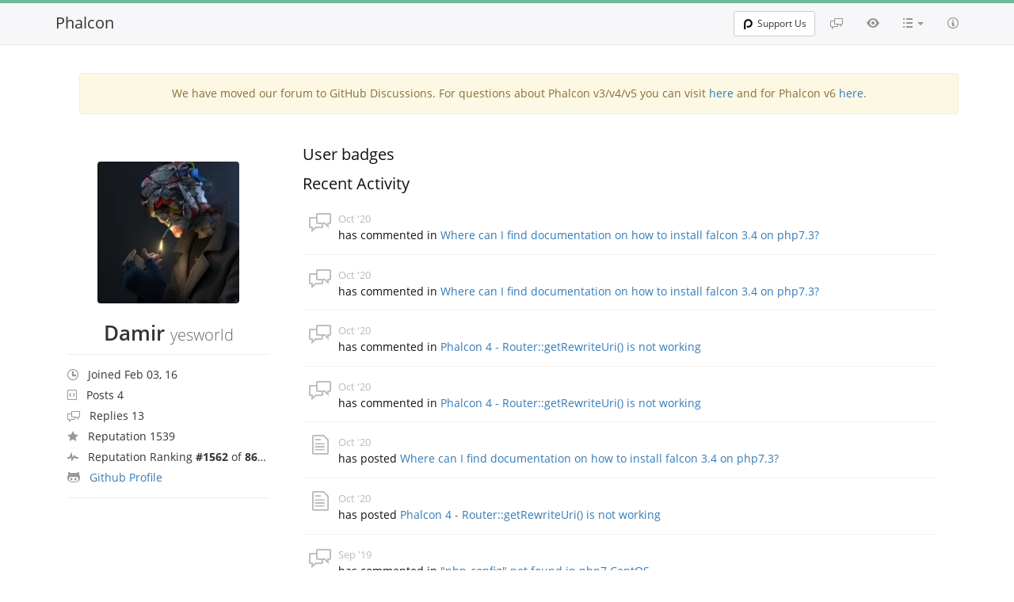

--- FILE ---
content_type: text/html; charset=utf-8
request_url: https://forum.phalcon.io/user/6141/yesworld
body_size: 3628
content:
<!doctype html>
<!--[if IE 8]> <html lang="en-US" class="ie8 no-js"> <![endif]-->
<!--[if IE 9]> <html lang="en-US" class="ie9 no-js"> <![endif]-->
<!--[if !IE]><!-->
<html lang="en-US" class="no-js">
<!--<![endif]-->
<head>
    <meta charset="utf-8">
    <meta http-equiv="X-UA-Compatible" content="IE=edge">
    <meta name="viewport" content="width=device-width, initial-scale=1.0">

    <meta name=generator content="Phalcon Framework">
    <meta name="description" content="Phosphorum - Official Phalcon Forum. Get support using Phalcon, the next-generation PHP Framework.">
    <meta name="keyword" content="php, phalcon, phalcon php, php framework, faster php framework, forum, phosphorum">
    <meta name="application-name" content="Phalcon Framework">

    <meta http-equiv="x-dns-prefetch-control" content="off">
    <meta name="publisher" content="Phalcon Framework">
    <link rel="publisher" href="https://forum.phalcon.io">
    <link rel="canonical" href="https://forum.phalcon.io">
    <meta property="og:url" content="https://forum.phalcon.io">
    <meta property="og:image" content="/assets/img/logo.png">
    <meta name="twitter:image" content="/assets/img/logo.png">
    <meta name="twitter:image:alt" content="Phalcon Framework">
    <meta property="og:title" content="Profile - Damir - Phalcon Framework">
    <meta property="og:description" content="Phosphorum - Official Phalcon Forum. Get support using Phalcon, the next-generation PHP Framework.">
    <meta property="og:locale" content="en_US">
    <meta property="og:type" content="object">
    <meta property="og:site_name" content="Phalcon Framework">

    <meta name="twitter:title" content="Profile - Damir - Phalcon Framework">
    <meta name="twitter:description" content="Phosphorum - Official Phalcon Forum. Get support using Phalcon, the next-generation PHP Framework.">
    <meta name="twitter:card" content="summary">
    
    <link rel="apple-touch-icon" sizes="180x180" href="https://assets.phalcon.io/phalcon/favicons/apple-touch-icon.png">
    <link rel="icon" type="image/png" sizes="32x32" href="https://assets.phalcon.io/phalcon/favicons/favicon-32x32.png">
    <link rel="icon" type="image/png" sizes="16x16" href="https://assets.phalcon.io/phalcon/favicons/favicon-16x16.png">
    <link rel="icon" type="image/svg+xml" href="https://assets.phalcon.io/phalcon/favicons/favicon.svg"/>
    <link rel="icon" type="image/png" href="https://assets.phalcon.io/phalcon/favicons/favicon.png"/>
    <link rel="shortcut icon" type="image/x-icon" href="https://assets.phalcon.io/phalcon/favicons/favicon.ico"/>
    <link rel="manifest" href="/assets/favicons/site.webmanifest">
    <link rel="mask-icon" href="https://assets.phalcon.io/phalcon/favicons/safari-pinned-tab.svg" color="#273646">
    <meta name="msapplication-config" content="https://assets.phalcon.io/phalcon/favicons/browserconfig.xml" />
    <meta name="msapplication-TileColor" content="#273646">
    <meta name="theme-color" content="#273646">

    <link rel="stylesheet" type="text/css" href="//cdn.jsdelivr.net/bootstrap/3.3.7/css/bootstrap.min.css" />
    <link rel="stylesheet" type="text/css" href="//cdn.jsdelivr.net/prettify/0.1/prettify.css" />

    <link rel="stylesheet" type="text/css" href="/assets/css/theme.css?v=3.4.2" />
    <link rel="stylesheet" type="text/css" href="/assets/css/fonts.css?v=3.4.2" />
    <link rel="stylesheet" type="text/css" href="/assets/css/octicons.css?v=3.4.2" />
    <link rel="stylesheet" type="text/css" href="/assets/css/diff.css?v=3.4.2" />
    <link rel="stylesheet" type="text/css" href="/assets/css/style.css?v=3.4.2" />
    <link rel="stylesheet" type="text/css" href="/assets/css/prism.css?v=3.4.2" />

    


    <title>Profile - Damir - Phalcon Framework</title>
</head>


<body class="with-top-navbar">
        <nav class="navbar navbar-fixed-top navbar-light bg-faded nav-top-menu"
         role="navigation">
        <div class="container">
            <div class="navbar-header">
                <button class="navbar-toggle collapsed"
                        data-target="#forum-navbar-collapse"
                        data-toggle="collapse"
                        type="button">
                    <span class="sr-only">Toggle navigation</span>
                    <span class="icon-bar"></span>
                    <span class="icon-bar"></span>
                    <span class="icon-bar"></span>
                </button>
                <a class="navbar-brand" href="/" title="Go to main page">Phalcon</a>
            </div>

            <div class="collapse navbar-collapse" id="forum-navbar-collapse">
                <ul class="nav navbar-nav navbar-right">
                    <li>
                        <a href="/discussions" title="Discussions">
                            <span class="octicon octicon-comment-discussion">
                            </span>
                        </a>
                    </li>
                    <li>
                        <a href="/activity" title="Activity">
                            <span class="octicon octicon-eye"></span>
                        </a>
                    </li>
                    <li class="dropdown">
                        <a aria-expanded="false"
                           aria-haspopup="true"
                           class="dropdown-toggle categories-link"
                           data-toggle="dropdown"
                           href="#" id="dropdownCategories"
                           role="button"
                           title="Categories">
                            <span class="octicon octicon-list-unordered"></span>
                            <b class="caret"></b>
                        </a>
                        <ul class="dropdown-menu categories-dropdown"
                            aria-labelledby="dropdownCategories">
                            <li>
                                <a href="/category/21/beginners">
                                    <span class="label label-default pull-right">1733</span>Beginners
                                </a>
                            </li>
                            <li>
                                <a href="/category/5/general">
                                    <span class="label label-default pull-right">1132</span>General</a>
                            </li>
                            <li>
                                <a href="/category/2/orm">
                                    <span class="label label-default pull-right">1093</span>ORM
                                </a>
                            </li>
                            <li>
                                <a href="/category/1/mvc">
                                    <span class="label label-default pull-right">982</span>MVC</a>
                            </li>
                            <li>
                                <a href="/category/29/database">
                                    <span class="label label-default pull-right">688</span>Database
                                </a>
                            </li>
                            <li>
                                <a href="/category/3/volt">
                                    <span class="label label-default pull-right">592</span>Volt
                                </a>
                            </li>
                            <li>
                                <a href="/category/6/installation">
                                    <span class="label label-default pull-right">528</span>Installation
                                </a>
                            </li>
                            <li>
                                <a href="/category/13/routing">
                                    <span class="label label-default pull-right">472</span>Routing
                                </a>
                            </li>
                            <li>
                                <a href="/category/12/developer-tools">
                                    <span class="label label-default pull-right">297</span>Developer Tools
                                </a>
                            </li>
                            <li>
                                <a href="/category/25/configuration">
                                    <span class="label label-default pull-right">210</span>Configuration
                                </a>
                            </li>
                            <li>
                                <a href="/category/8/cache">
                                    <span class="label label-default pull-right">207</span>Cache
                                </a>
                            </li>
                            <li>
                                <a href="/category/4/offtopic">
                                    <span class="label label-default pull-right">206</span>Offtopic
                                </a>
                            </li>
                            <li>
                                <a href="/category/16/security">
                                    <span class="label label-default pull-right">183</span>Security</a>
                            </li>
                            <li>
                                <a href="/category/22/micro">
                                    <span class="label label-default pull-right">179</span>Micro
                                </a>
                            </li>
                            <li>
                                <a href="/category/24/show-community">
                                    <span class="label label-default pull-right">168</span>Show to Community
                                </a>
                            </li>
                            <li>
                                <a href="/category/26/http-environment">
                                    <span class="label label-default pull-right">149</span>HTTP Environment
                                </a>
                            </li>
                            <li>
                                <a href="/category/23/odm">
                                    <span class="label label-default pull-right">144</span>ODM
                                </a>
                            </li>
                            <li>
                                <a href="/category/28/session">
                                    <span class="label label-default pull-right">142</span>Session
                                </a>
                            </li>
                            <li>
                                <a href="/category/10/di-ioc">
                                    <span class="label label-default pull-right">122</span>DI/IoC
                                </a>
                            </li>
                            <li>
                                <a href="/category/11/events-manager">
                                    <span class="label label-default pull-right">106</span>Events
                                </a>
                            </li>
                            <li>
                                <a href="/category/27/external-tools">
                                    <span class="label label-default pull-right">104</span>External Tools
                                </a>
                            </li>
                            <li><a href="/category/17/acl">
                                    <span class="label label-default pull-right">97</span>Acl
                            </a>
                            </li>
                            <li>
                                <a href="/category/20/internals">
                                    <span class="label label-default pull-right">93</span>Internals
                                </a>
                            </li>
                            <li>
                                <a href="/category/19/incubator">
                                    <span class="label label-default pull-right">81</span>Incubator
                                </a>
                            </li>
                            <li>
                                <a href="/category/15/news-announcements">
                                    <span class="label label-default pull-right">73</span>News/Announcements
                                </a>
                            </li>
                            <li>
                                <a href="/category/18/escaping-filtering">
                                    <span class="label label-default pull-right">64</span>Escaping/Filtering
                                </a>
                            </li>
                            <li>
                                <a href="/category/7/jobs">
                                    <span class="label label-default pull-right">63</span>Jobs
                                </a>
                            </li>
                            <li>
                                <a href="/category/9/paginator">
                                    <span class="label label-default pull-right">59</span>Paginator
                                </a>
                            </li>
                            <li>
                                <a href="/category/14/annotations">
                                    <span class="label label-default pull-right">50</span>Annotations
                                </a>
                            </li>
                        </ul>
                    </li>
                    <li>
                        <a href="/help" title="Help">
                            <span class="octicon octicon-info"></span>
                        </a>
                    </li>
                </ul>
                <div class="nav navbar-nav navbar-right navbar-login">
                    <div class="btn-group">
                        <a class="btn btn-sm btn-default"
                           href="https://phalcon.io/fund" target="_blank">
                            <span class="p-ico"></span>
                            Support Us
                        </a>
                    </div>
                    <div class="btn-group">
                    </div>
                </div>
            </div>
        </div>
    </nav>


    <div class="page-wrapper">
            <div class="container">
                    <div align="center" class="container">
                <div class="col-md-12">
                    <div class="alert alert-warning">
                        We have moved our forum to GitHub Discussions.
                        For questions about Phalcon v3/v4/v5 you can visit
                        <a href="https://github.com/phalcon/cphalcon/discussions">here</a>
                        and for Phalcon v6
                        <a href="https://github.com/phalcon/phalcon/discussions">here</a>.
                    </div>
                </div>
            </div>



<div class="row profile">
    <div class="col-md-3">
        <div class="profile-sidebar" itemscope itemtype="https://schema.org/Person">
            <div class="profile-avatar">
                <img src="https://secure.gravatar.com/avatar/0a9935f96f73406074f6ab5c37beb1bf?s=220&amp;r=pg&amp;d=identicon" class="img-responsive" itemprop="image" />            </div>
            <div class="profile-title">
                <div class="profile-title-name">
                    <h1>
                        <span class="user-name" itemprop="name">Damir </span>
                        <span class="user-login" itemprop="additionalName">yesworld</span>
                    </h1>
                </div>
            </div>
            <div class="profile-buttons">
                <!-- todo -->
            </div>
            <div class="profile-info">
                <ul class="nav">
                    <li>
                        <span class="octicon octicon-clock"></span>&nbsp;<span>Joined Feb 03, 16</span>
                    </li>
                    <li>
                        <span class="octicon octicon-gist"></span>&nbsp;<span>Posts 4</span>
                    </li>
                    <li>
                        <span class="octicon octicon-comment-discussion"></span>&nbsp;<span>Replies 13</span>
                    </li>

                    <li>
                        <span class="octicon octicon-star"></span>&nbsp;<span>Reputation 1539</span>
                    </li>

                    <li>
                        <span class="octicon octicon-pulse"></span>&nbsp;<span>Reputation Ranking <b>#1562</b> of <b>8692</b></span>
                    </li>

                    <li>
                        <span class="octicon octicon-octoface"></span>&nbsp;<span><a href="https://github.com/yesworld">Github Profile</a></span>
                    </li>
                </ul>
            </div>
        </div>
    </div>
    <div class="col-md-9">
        <div class="profile-content">
            <div class="row">
                <h3>User badges</h3>
                <p>
                                    </p>
            </div>
            <div class="row">
                <h3>Recent Activity</h3>
                <div class="naw news public_news"><div class="activity-list">
                                <div class="activity-list-body"><span class="octicon octicon-comment-discussion dashboard-event-icon"></span>
                                    <time>Oct '20</time><br>has commented in <a href="/discussion/20893/where-can-i-find-documentation-on-how-to-install-falcon-34-on-ph">Where can I find documentation on how to install falcon 3.4 on php7.3?</a></div>
                            </div><div class="activity-list">
                                <div class="activity-list-body"><span class="octicon octicon-comment-discussion dashboard-event-icon"></span>
                                    <time>Oct '20</time><br>has commented in <a href="/discussion/20893/where-can-i-find-documentation-on-how-to-install-falcon-34-on-ph">Where can I find documentation on how to install falcon 3.4 on php7.3?</a></div>
                            </div><div class="activity-list">
                                <div class="activity-list-body"><span class="octicon octicon-comment-discussion dashboard-event-icon"></span>
                                    <time>Oct '20</time><br>has commented in <a href="/discussion/20891/phalcon-4-routergetrewriteuri-is-not-working">Phalcon 4 - Router::getRewriteUri() is not working</a></div>
                            </div><div class="activity-list">
                                <div class="activity-list-body"><span class="octicon octicon-comment-discussion dashboard-event-icon"></span>
                                    <time>Oct '20</time><br>has commented in <a href="/discussion/20891/phalcon-4-routergetrewriteuri-is-not-working">Phalcon 4 - Router::getRewriteUri() is not working</a></div>
                            </div><div class="activity-list">
                                <div class="activity-list-body"><span class="octicon octicon-file-text dashboard-event-icon"></span>
                                    <time>Oct '20</time><br>has posted <a href="/discussion/20893/where-can-i-find-documentation-on-how-to-install-falcon-34-on-ph">Where can I find documentation on how to install falcon 3.4 on php7.3?</a></div>
                            </div><div class="activity-list">
                                <div class="activity-list-body"><span class="octicon octicon-file-text dashboard-event-icon"></span>
                                    <time>Oct '20</time><br>has posted <a href="/discussion/20891/phalcon-4-routergetrewriteuri-is-not-working">Phalcon 4 - Router::getRewriteUri() is not working</a></div>
                            </div><div class="activity-list">
                                <div class="activity-list-body"><span class="octicon octicon-comment-discussion dashboard-event-icon"></span>
                                    <time>Sep '19</time><br>has commented in <a href="/discussion/13183/phpconfig-not-found-in-php7-centos">&quot;php-config&quot; not found in php7 CentOS</a></div>
                            </div><div class="activity-list">
                                <div class="activity-list-body"><span class="octicon octicon-comment-discussion dashboard-event-icon"></span>
                                    <time>Sep '19</time><br>has commented in <a href="/discussion/13183/phpconfig-not-found-in-php7-centos">&quot;php-config&quot; not found in php7 CentOS</a></div>
                            </div><div class="activity-list">
                                <div class="activity-list-body"><span class="octicon octicon-comment-discussion dashboard-event-icon"></span>
                                    <time>Dec '17</time><br>has commented in <a href="/discussion/17389/routing-with-russian-symbol-gives-404-error">Routing with russian symbol gives 404 error</a></div>
                            </div><div class="activity-list">
                                <div class="activity-list-body"><span class="octicon octicon-comment-discussion dashboard-event-icon"></span>
                                    <time>Dec '17</time><br>has commented in <a href="/discussion/17389/routing-with-russian-symbol-gives-404-error">Routing with russian symbol gives 404 error</a></div>
                            </div><div class="activity-list">
                                <div class="activity-list-body"><span class="octicon octicon-file-text dashboard-event-icon"></span>
                                    <time>Dec '17</time><br>has posted <a href="/discussion/17389/routing-with-russian-symbol-gives-404-error">Routing with russian symbol gives 404 error</a></div>
                            </div><div class="activity-list">
                                <div class="activity-list-body"><span class="octicon octicon-comment-discussion dashboard-event-icon"></span>
                                    <time>Sep '17</time><br>has commented in <a href="/discussion/16947/after-updating-phalcon-from-300-to-322-modelsmanager-queries-sto">After updating Phalcon from 3.0.0 to 3.2.2 modelsManager queries stopped working</a></div>
                            </div><div class="activity-list">
                                <div class="activity-list-body"><span class="octicon octicon-comment-discussion dashboard-event-icon"></span>
                                    <time>Sep '17</time><br>has commented in <a href="/discussion/16947/after-updating-phalcon-from-300-to-322-modelsmanager-queries-sto">After updating Phalcon from 3.0.0 to 3.2.2 modelsManager queries stopped working</a></div>
                            </div><div class="activity-list">
                                <div class="activity-list-body"><span class="octicon octicon-comment-discussion dashboard-event-icon"></span>
                                    <time>Sep '17</time><br>has commented in <a href="/discussion/16947/after-updating-phalcon-from-300-to-322-modelsmanager-queries-sto">After updating Phalcon from 3.0.0 to 3.2.2 modelsManager queries stopped working</a></div>
                            </div><div class="activity-list">
                                <div class="activity-list-body"><span class="octicon octicon-comment-discussion dashboard-event-icon"></span>
                                    <time>Sep '17</time><br>has commented in <a href="/discussion/16947/after-updating-phalcon-from-300-to-322-modelsmanager-queries-sto">After updating Phalcon from 3.0.0 to 3.2.2 modelsManager queries stopped working</a></div>
                            </div></div>
            </div>
        </div>
    </div>
</div>
    </div>

    



        <div id="footer" align="center" class="container">
        <hr>
        <div id="footer-container" class="col-md-12">
            <span class="version">
                Phosphorum v3.4.2.
            </span>
        </div>
    </div>

    </div>

        <script type="0c47db06d0a274c8d2c2a872-text/javascript" src="//cdn.jsdelivr.net/g/jquery@2.2.4,bootstrap@3.3.7,prettify@0.1(prettify.js+lang-css.js+lang-sql.js+lang-yaml.js)"></script>
<!--    <script type="text/javascript"-->
<!--            src="/assets/js/forum.js?v=3.4.2"></script>-->
    <script type="0c47db06d0a274c8d2c2a872-text/javascript" src="/assets/js/prism.js?v=3.4.2"></script>

    <script type="0c47db06d0a274c8d2c2a872-text/javascript">Forum.initializeView('/');</script>


<script src="/cdn-cgi/scripts/7d0fa10a/cloudflare-static/rocket-loader.min.js" data-cf-settings="0c47db06d0a274c8d2c2a872-|49" defer></script><script defer src="https://static.cloudflareinsights.com/beacon.min.js/vcd15cbe7772f49c399c6a5babf22c1241717689176015" integrity="sha512-ZpsOmlRQV6y907TI0dKBHq9Md29nnaEIPlkf84rnaERnq6zvWvPUqr2ft8M1aS28oN72PdrCzSjY4U6VaAw1EQ==" data-cf-beacon='{"version":"2024.11.0","token":"359d3a5d34364ab7a64449d1a12ed6f4","server_timing":{"name":{"cfCacheStatus":true,"cfEdge":true,"cfExtPri":true,"cfL4":true,"cfOrigin":true,"cfSpeedBrain":true},"location_startswith":null}}' crossorigin="anonymous"></script>
</body>
</html>
